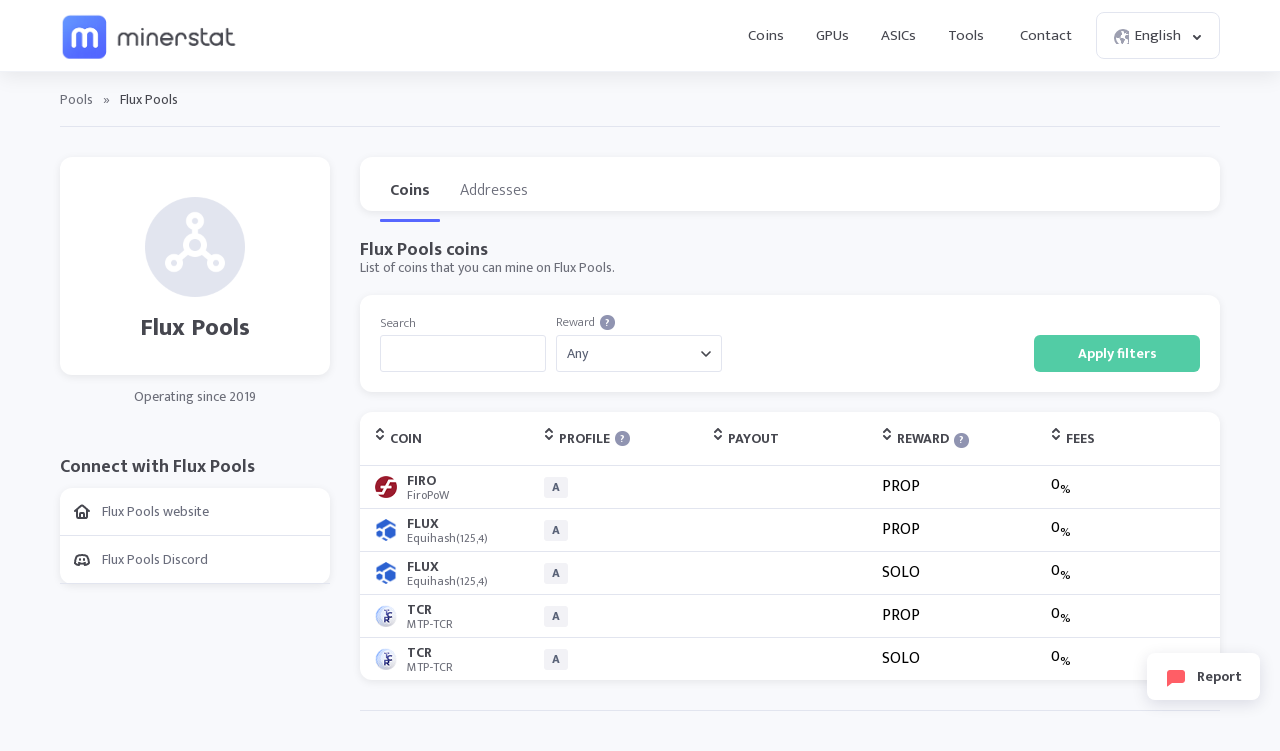

--- FILE ---
content_type: text/html; charset=UTF-8
request_url: https://minerstat.com/pools/flux-pools
body_size: 7826
content:
<!doctype html>
						<html lang="en">
						<head>
						<title>Flux Pools pool ⛏️ | minerstat</title>
						<meta name="description" content="Mining on pool">
						<meta name="keywords" content="mining, difficulty, pools, mining software, mining hardware">
						<meta charset="UTF-8">
						<link rel="shortcut icon" type="image/x-icon" href="https://minerstat.com/images/favicon/favicon.ico">
						<link rel="canonical" href="https://minerstat.com/pools/flux-pools">
						<link rel="dns-prefetch" href="https://static-ssl.minerstat.farm">
						<link rel="dns-prefetch" href="https://www.google-analytics.com">
						<link rel="dns-prefetch" href="https://stats.g.doubleclick.net">
						<link rel="dns-prefetch" href="https://api.minerstat.com">
						<link rel="preconnect" href="https://static-ssl.minerstat.farm">
						<link rel="preconnect" href="https://www.google-analytics.com">
						<link rel="preconnect" href="https://stats.g.doubleclick.net">
						<link rel="preconnect" href="https://api.minerstat.com">
						<meta name="format-detection" content="telephone=no">
						<meta name="coinzilla" content="de24ef3fc766aa07f0c91d2b23cfc855" />
						<meta property="og:type" content="website" />
						<meta property="og:site_name" content="minerstat">
						<meta property="og:title" content="Flux Pools pool ⛏️ | minerstat" />
						<meta property="og:description" content="Mining on pool" />
						<meta property="og:url" content="https://minerstat.com/pools/flux-pools" />
						<meta property="og:image" content="https://minerstat.com/images/social/og-pools.png" />
						<meta name="twitter:card" content="summary_large_image" />
						<meta name="twitter:title" content="Flux Pools pool ⛏️ | minerstat" />
						<meta name="twitter:description" content="Mining on pool" />
						<meta name="twitter:image" content="https://minerstat.com/images/social/tw-pools.png" />
						<meta name="twitter:site" content="@minerstatcom" />
						
						<meta name="viewport" content="width=device-width, initial-scale=1">
						<link rel="apple-touch-icon" sizes="57x57" href="https://minerstat.com/images/favicon/apple-icon-57x57.png">
						<link rel="apple-touch-icon" sizes="60x60" href="https://minerstat.com/images/favicon/apple-icon-60x60.png">
						<link rel="apple-touch-icon" sizes="72x72" href="https://minerstat.com/images/favicon/apple-icon-72x72.png">
						<link rel="apple-touch-icon" sizes="76x76" href="https://minerstat.com/images/favicon/apple-icon-76x76.png">
						<link rel="apple-touch-icon" sizes="114x114" href="https://minerstat.com/images/favicon/apple-icon-114x114.png">
						<link rel="apple-touch-icon" sizes="120x120" href="https://minerstat.com/images/favicon/apple-icon-120x120.png">
						<link rel="apple-touch-icon" sizes="144x144" href="https://minerstat.com/images/favicon/apple-icon-144x144.png">
						<link rel="apple-touch-icon" sizes="152x152" href="https://minerstat.com/images/favicon/apple-icon-152x152.png">
						<link rel="apple-touch-icon" sizes="180x180" href="https://minerstat.com/images/favicon/apple-icon-180x180.png">
						<link rel="icon" type="image/png" sizes="192x192" href="https://minerstat.com/images/favicon/android-icon-192x192.png">
						<link rel="icon" type="image/png" sizes="32x32" href="https://minerstat.com/images/favicon/favicon-32x32.png">
						<link rel="icon" type="image/png" sizes="96x96" href="https://minerstat.com/images/favicon/favicon-96x96.png">
						<link rel="icon" type="image/png" sizes="16x16" href="https://minerstat.com/images/favicon/favicon-16x16.png">
						<link rel="manifest" href="https://minerstat.com/images/favicon/manifest.json">
						<meta name="msapplication-TileColor" content="#546AFF">
						<meta name="msapplication-TileImage" content="https://minerstat.com/images/favicon/ms-icon-144x144.png">
						<meta name="theme-color" content="#ffffff">
						<meta name="google-site-verification" content="ATELIdY184vjk5fGZ2C4x00oZWcBsh757qq9m46h-pI" />
						<meta name="slack-app-id" content="A64Q28ACV"><link rel="preconnect" href="https://fonts.gstatic.com" crossorigin><link rel="preload" as="style" href="https://fonts.googleapis.com/css2?family=Mukta+Mahee:wght@300;400;700;800&subset=latin-ext&display=swap"><link rel="stylesheet" media="print" onload="this.onload=null;this.removeAttribute('media');" href="https://fonts.googleapis.com/css2?family=Mukta+Mahee:wght@300;400;700;800&subset=latin-ext&display=swap"><noscript><link rel="stylesheet" href="https://fonts.googleapis.com/css2?family=Mukta+Mahee:wght@300;400;700;800&subset=latin-ext&display=swap"></noscript><link rel="alternate" href="https://minerstat.com/pool/flux-pools?lang=cs" hreflang="cs" /><link rel="alternate" href="https://minerstat.com/pool/flux-pools?lang=de" hreflang="de" /><link rel="alternate" href="https://minerstat.com/pool/flux-pools?lang=es" hreflang="es" /><link rel="alternate" href="https://minerstat.com/pool/flux-pools?lang=fr" hreflang="fr" /><link rel="alternate" href="https://minerstat.com/pool/flux-pools?lang=hr" hreflang="hr" /><link rel="alternate" href="https://minerstat.com/pool/flux-pools?lang=hu" hreflang="hu" /><link rel="alternate" href="https://minerstat.com/pool/flux-pools?lang=it" hreflang="it" /><link rel="alternate" href="https://minerstat.com/pool/flux-pools?lang=ja" hreflang="ja" /><link rel="alternate" href="https://minerstat.com/pool/flux-pools?lang=ko" hreflang="ko" /><link rel="alternate" href="https://minerstat.com/pool/flux-pools?lang=pl" hreflang="pl" /><link rel="alternate" href="https://minerstat.com/pool/flux-pools?lang=pt" hreflang="pt" /><link rel="alternate" href="https://minerstat.com/pool/flux-pools?lang=ro" hreflang="ro" /><link rel="alternate" href="https://minerstat.com/pool/flux-pools?lang=ru" hreflang="ru" /><link rel="alternate" href="https://minerstat.com/pool/flux-pools?lang=sl" hreflang="sl" /><link rel="alternate" href="https://minerstat.com/pool/flux-pools?lang=tr" hreflang="tr" /><link rel="alternate" href="https://minerstat.com/pool/flux-pools?lang=zh" hreflang="zh" /><link rel="alternate" href="https://minerstat.com/pool/flux-pools" hreflang="en" /><script type="application/ld+json">{
    "@context": "http://schema.org",
    "@type": "BreadcrumbList",
    "itemListElement": [
        {
            "@type": "listItem",
            "position": 1,
            "item": {
                "name": "Pools",
                "@id": "https://minerstat.com/pools"
            }
        }
    ]
}</script><link href="/css/style_pool.css?v=12052023-v1" rel="stylesheet" type="text/css"><!-- Google tag (gtag.js) --><script async src="https://www.googletagmanager.com/gtag/js?id=G-WL6Q310TDY"></script><script>  window.dataLayer = window.dataLayer || [];  function gtag(){dataLayer.push(arguments);}  gtag('js', new Date());  gtag('config', 'G-WL6Q310TDY');</script><script async src="https://cdn.adx.ws/scripts/loader.js"></script><link href="/css/style_v3.css?v=1769019003_1751" rel="stylesheet" type="text/css"></head><body><header class="header-v2"><div class="frame">
				<a href="/" class="logo" title="minerstat">minerstat</a>
				<div id="hamburger"></div>
				<div class="mobile-menu-overlay"></div>
				<nav id="menu">
					<a href="/coins" title="Coins" class="nav-link">Coins</a>
					<a href="/hardware/gpus" title="GPUs" class="nav-link">GPUs</a>
					<a href="/hardware/asics" title="ASICs" class="nav-link">ASICs</a>
					<div class="dropdown_button" id="tools_dropdown">
						<span id="navTools" title="Tools" class="nav-link">
							Tools
							<span style="margin-left: 4px;">
								<svg class="w-4 h-4" fill="none" stroke="currentColor" viewBox="0 0 24 24">
									<path stroke-linecap="round" stroke-linejoin="round" stroke-width="2" d="M19 9l-7 7-7-7"></path>
								</svg>
							</span>
						</span>
						<div id="tools_menu">
							<div class="arrow"></div>
							<a href="/mining-calculator" title="Mining calculator" class="element">
								<div class="tool-icon"><svg fill="none" viewBox="0 0 24 24"><path stroke-linecap="round" stroke-linejoin="round" stroke-width="2" d="M9 7h6m0 10v-3m-3 3h.01M9 17h.01M9 14h.01M12 14h.01M15 11h.01M12 11h.01M9 11h.01M7 21h10a2 2 0 002-2V5a2 2 0 00-2-2H7a2 2 0 00-2 2v14a2 2 0 002 2z"/></svg></div>
								<div class="text">
									<b>Mining calculator</b>
									<p>Find the most profitable coins to mine</p>
								</div>
							</a>
							<a href="/mining-roi-calculator" title="ROI calculator" class="element">
								<div class="tool-icon"><svg fill="none" viewBox="0 0 24 24"><path stroke-linecap="round" stroke-linejoin="round" stroke-width="2" d="M12 6a4 4 0 110 8 4 4 0 010-8zm0-4v2m0 16v2m-6-6H4m16 0h-2m-1.172-7.172l1.414-1.414M7.758 16.242l-1.414 1.414M16.242 16.242l1.414 1.414M7.758 7.758L6.344 6.344"/></svg></div>
								<div class="text">
									<b>ROI calculator</b>
									<p>Calculate return on investment</p>
								</div>
							</a>
							<a href="/hashrate-converter" title="Hashrate converter" class="element">
								<div class="tool-icon"><svg fill="none" viewBox="0 0 24 24"><path stroke-linecap="round" stroke-linejoin="round" stroke-width="2" d="M4 7h9m0 0l-3-3m3 3l-3 3m10 7h-9m0 0l3 3m-3-3l3-3"/></svg></div>
								<div class="text">
									<b>Hashrate converter</b>
									<p>Convert hashrate units</p>
								</div>
							</a>
							<a href="/wallet-address-validator" title="Wallet address validator" class="element">
								<div class="tool-icon"><svg fill="none" viewBox="0 0 24 24"><path stroke-linecap="round" stroke-linejoin="round" stroke-width="2" d="M12 3l7 4v5.5a7 7 0 11-14 0V7l7-4zm0 4v4m0 0l-2 2m2-2l2 2"/></svg></div>
								<div class="text">
									<b>Wallet address validator</b>
									<p>Validate wallet addresses</p>
								</div>
							</a>
							<a href="/pool-status-checker" title="Pool status checker" class="element">
								<div class="tool-icon"><svg fill="none" viewBox="0 0 24 24"><path stroke-linecap="round" stroke-linejoin="round" stroke-width="2" d="M10 3h4a2 2 0 012 2v14a2 2 0 01-2 2h-4a2 2 0 01-2-2V5a2 2 0 012-2zm0 5h4m-4 4h4m-2 4h0"/></svg></div>
								<div class="text">
									<b>Pool status checker</b>
									<p>Check pool status</p>
								</div>
							</a>
							<a href="/dag-size-calculator" title="DAG size calculator" class="element">
								<div class="tool-icon"><svg fill="none" viewBox="0 0 24 24"><path stroke-linecap="round" stroke-linejoin="round" stroke-width="2" d="M7 3h6l4 4v12a2 2 0 01-2 2H7a2 2 0 01-2-2V5a2 2 0 012-2zm0 0v4h6"/></svg></div>
								<div class="text">
									<b>DAG size calculator</b>
									<p>Calculate DAG size</p>
								</div>
							</a>
							<a href="/bios" title="BIOS collection" class="element">
								<div class="tool-icon"><svg fill="none" viewBox="0 0 24 24"><path stroke-linecap="round" stroke-linejoin="round" stroke-width="2" d="M13 2L3 14h7v8l9-12h-7z"/></svg></div>
								<div class="text">
									<b>BIOS collection</b>
									<p>Mining BIOS collection</p>
								</div>
							</a>
						</div>
					</div>
					<a href="/contact" title="Contact" class="nav-link">Contact</a>
					<div class="dropdown_button" id="lang_dropdown">
						<span class="nav-link">
							<div class="icon world"></div>
							English
							<div class="icon arrow"></div>
						</span>
						<div id="lang_menu">
							<div class="arrow"></div>
							<div class="lang-grid">
								<a href="/pools/flux-pools?lang=de" class="element">
					<div class="text">
						<b>DE</b>
						<p>Deutsch</p>
					</div>
				</a><a href="/pools/flux-pools" class="element selected">
					<div class="text">
						<b>EN</b>
						<p>English</p>
					</div>
				</a><a href="/pools/flux-pools?lang=es" class="element">
					<div class="text">
						<b>ES</b>
						<p>Español</p>
					</div>
				</a><a href="/pools/flux-pools?lang=fr" class="element">
					<div class="text">
						<b>FR</b>
						<p>Francais</p>
					</div>
				</a><a href="/pools/flux-pools?lang=hr" class="element">
					<div class="text">
						<b>HR</b>
						<p>Hrvatski</p>
					</div>
				</a><a href="/pools/flux-pools?lang=it" class="element">
					<div class="text">
						<b>IT</b>
						<p>Italiano</p>
					</div>
				</a><a href="/pools/flux-pools?lang=hu" class="element">
					<div class="text">
						<b>HU</b>
						<p>Magyar</p>
					</div>
				</a><a href="/pools/flux-pools?lang=pl" class="element">
					<div class="text">
						<b>PL</b>
						<p>Polski</p>
					</div>
				</a><a href="/pools/flux-pools?lang=pt" class="element">
					<div class="text">
						<b>PT</b>
						<p>Português</p>
					</div>
				</a><a href="/pools/flux-pools?lang=ro" class="element">
					<div class="text">
						<b>RO</b>
						<p>Română</p>
					</div>
				</a><a href="/pools/flux-pools?lang=sl" class="element">
					<div class="text">
						<b>SL</b>
						<p>Slovenščina</p>
					</div>
				</a><a href="/pools/flux-pools?lang=tr" class="element">
					<div class="text">
						<b>TR</b>
						<p>Türkçe</p>
					</div>
				</a><a href="/pools/flux-pools?lang=cs" class="element">
					<div class="text">
						<b>CS</b>
						<p>Čeština</p>
					</div>
				</a><a href="/pools/flux-pools?lang=ru" class="element">
					<div class="text">
						<b>RU</b>
						<p>Русский</p>
					</div>
				</a><a href="/pools/flux-pools?lang=ja" class="element">
					<div class="text">
						<b>JA</b>
						<p>日本語</p>
					</div>
				</a><a href="/pools/flux-pools?lang=zh" class="element">
					<div class="text">
						<b>ZH</b>
						<p>简体中文</p>
					</div>
				</a><a href="/pools/flux-pools?lang=ko" class="element">
					<div class="text">
						<b>KO</b>
						<p>한국어</p>
					</div>
				</a>
							</div>
						</div>
					</div>
				</nav>
			</div></header>
	<div class="page pools"><div class="frame">
		<div class="breadcrumbs">
			<a href="/pools" title="Pools">Pools</a> <span>»</span> <span class="page_name">Flux Pools</span>
		</div>
		<div class="container">
			<div class="col_1_5">
				<div class="box">
					<div class="pool mb20">
						<img class="lazyload pool_logo" load="lazy" width="100" height="100" onError="this.onerror=null;this.src='https://static-ssl.minerstat.farm/pools/no.png';" alt="Flux Pools" src="https://static-ssl.minerstat.farm/pools/flux-pools.png"/>
						<h1>Flux Pools</h1>
																							</div>
									</div>
								<small class="operating">Operating since 2019</small>
								
						
				
								<h2>Connect with Flux Pools</h2>
				<div class="box links">
									<a href="https://fluxpools.net?ref=minerstat" target="_blank" rel="nofollow noopener" title="Flux Pools website" class="row"><div class="icon_coins website"></div><b class="text">Flux Pools website</b></a>
																									<a href="https://discord.gg/e8sFxpp" target="_blank" rel="nofollow noopener" title="Flux Pools Discord" class="row"><div class="icon_coins discord"></div><b class="text">Flux Pools Discord</b></a>
												</div>
								
				
			</div>
			<div class="col_4_5" id="calcArea">

				<div class="pool_menu" style="position:relative;height:54px;width:calc(100% + 40px);">
					<div class="pool_frame" style="position:absolute;left:-0px;right:0;">
						<a title="Flux Pools coins" href="/pools/flux-pools" class="pool_tab selected">Coins</a>
												<a title="Flux Pools addresses" href="/pools/flux-pools/addresses" class="pool_tab">Addresses</a>
												<div class="pool_tab_empty"></div>
					</div>
				</div>
			
				<h2>Flux Pools coins</h2>
				<p>List of coins that you can mine on Flux Pools.</p>

				<div class="filter">
					<div class="element">
						<label for="search" >Search</label>
						<div class="input">
							<input type="text" name="search" id="search"/>
						</div>
					</div>
					<div class="element">
						<label for="reward" >Reward<a href="/help/pools-reward-schemes" title="Learn more" target="_blank" class="bullet_info">?</a></label>
						<div class="select">
							<select name="reward" id="reward">
								<option value="any">Any</option>
																<option value="prop">PROP</option>
																<option value="solo">SOLO</option>
															</select>
						</div>
					</div>
					<div class="element">
						<div class="button green" onclick="applyFilters();">Apply filters</div>
					</div>
				</div>

				<div class="box_table">
					<div class="tr">
						<div id="poolSort" onclick="dataSort('poolAsc',this);" class="th flexPool orderTh"><div class="order_icon" id="sort_pool"></div>Coin</div>
						<div id="profileSort" onclick="dataSort('profileAsc',this);" class="th flexProfile orderTh rmv2"><div class="order_icon" id="sort_profile"></div>Profile<div onclick="navigateHelp('profile',this);" title="Learn more" id="bullet_help" class="bullet_info">?</div></div>
						<div id="payoutSort" onclick="dataSort('payoutAsc',this);" class="th flexPayout orderTh rmv2"><div class="order_icon" id="sort_payout"></div>Payout</div>
						<div id="rewardSort" onclick="dataSort('rewardAsc',this);" class="th flexRewardMethod orderTh rmv2"><div class="order_icon" id="sort_reward"></div>Reward<div onclick="navigateHelp('reward',this);" title="Learn more" id="bullet_help" class="bullet_info">?</div></div>
						<div id="feesSort" onclick="dataSort('feesAsc',this);" class="th flexFees orderTh rmv2"><div class="order_icon" id="sort_fees"></div>Fees</div>
					</div>
					<div id="coinListContent">
					<div class="tr reward_prop profile_anonymous" data-search="FIRO|||FiroPoW">
									<div data-val="firo" class="td flexPool pool_order"><a class="coin" href="/coin/FIRO"><img class="lazyload pool_logo" load="lazy" width="22" height="22" onError="this.onerror=null;this.src='https://static-ssl.minerstat.farm/pools/no.png';" alt="FIRO" src="https://static-ssl.minerstat.farm/32/firo.png"/><b>FIRO<small>FiroPoW</small></b></a></div>
									<div data-responsive="Profile" data-val="A" class="td flexProfile profile_order rmv2"><div class="tag_profile" data-tooltip="Anonymous mining">A</div></div>
									<div data-responsive="Payout" data-val="" class="td flexPayout payout_order rmv2"></div>
									<div data-responsive="Reward" data-val="prop" class="td flexRewardMethod reward_order rmv2">PROP</div>
									<div data-responsive="Fees" data-val="0" class="td flexFees fees_order rmv2">0<sub>%</sub></div>
								</div><div class="tr reward_prop profile_anonymous" data-search="FLUX|||Equihash(125,4)">
									<div data-val="flux" class="td flexPool pool_order"><a class="coin" href="/coin/FLUX"><img class="lazyload pool_logo" load="lazy" width="22" height="22" onError="this.onerror=null;this.src='https://static-ssl.minerstat.farm/pools/no.png';" alt="FLUX" src="https://static-ssl.minerstat.farm/32/flux.png"/><b>FLUX<small>Equihash(125,4)</small></b></a></div>
									<div data-responsive="Profile" data-val="A" class="td flexProfile profile_order rmv2"><div class="tag_profile" data-tooltip="Anonymous mining">A</div></div>
									<div data-responsive="Payout" data-val="" class="td flexPayout payout_order rmv2"></div>
									<div data-responsive="Reward" data-val="prop" class="td flexRewardMethod reward_order rmv2">PROP</div>
									<div data-responsive="Fees" data-val="0" class="td flexFees fees_order rmv2">0<sub>%</sub></div>
								</div><div class="tr reward_solo profile_anonymous" data-search="FLUX|||Equihash(125,4)">
									<div data-val="flux" class="td flexPool pool_order"><a class="coin" href="/coin/FLUX"><img class="lazyload pool_logo" load="lazy" width="22" height="22" onError="this.onerror=null;this.src='https://static-ssl.minerstat.farm/pools/no.png';" alt="FLUX" src="https://static-ssl.minerstat.farm/32/flux.png"/><b>FLUX<small>Equihash(125,4)</small></b></a></div>
									<div data-responsive="Profile" data-val="A" class="td flexProfile profile_order rmv2"><div class="tag_profile" data-tooltip="Anonymous mining">A</div></div>
									<div data-responsive="Payout" data-val="" class="td flexPayout payout_order rmv2"></div>
									<div data-responsive="Reward" data-val="solo" class="td flexRewardMethod reward_order rmv2">SOLO</div>
									<div data-responsive="Fees" data-val="0" class="td flexFees fees_order rmv2">0<sub>%</sub></div>
								</div><div class="tr reward_prop profile_anonymous" data-search="TCR|||MTP-TCR">
									<div data-val="tcr" class="td flexPool pool_order"><a class="coin" href="/coin/TCR"><img class="lazyload pool_logo" load="lazy" width="22" height="22" onError="this.onerror=null;this.src='https://static-ssl.minerstat.farm/pools/no.png';" alt="TCR" src="https://static-ssl.minerstat.farm/32/tcr.png"/><b>TCR<small>MTP-TCR</small></b></a></div>
									<div data-responsive="Profile" data-val="A" class="td flexProfile profile_order rmv2"><div class="tag_profile" data-tooltip="Anonymous mining">A</div></div>
									<div data-responsive="Payout" data-val="" class="td flexPayout payout_order rmv2"></div>
									<div data-responsive="Reward" data-val="prop" class="td flexRewardMethod reward_order rmv2">PROP</div>
									<div data-responsive="Fees" data-val="0" class="td flexFees fees_order rmv2">0<sub>%</sub></div>
								</div><div class="tr reward_solo profile_anonymous" data-search="TCR|||MTP-TCR">
									<div data-val="tcr" class="td flexPool pool_order"><a class="coin" href="/coin/TCR"><img class="lazyload pool_logo" load="lazy" width="22" height="22" onError="this.onerror=null;this.src='https://static-ssl.minerstat.farm/pools/no.png';" alt="TCR" src="https://static-ssl.minerstat.farm/32/tcr.png"/><b>TCR<small>MTP-TCR</small></b></a></div>
									<div data-responsive="Profile" data-val="A" class="td flexProfile profile_order rmv2"><div class="tag_profile" data-tooltip="Anonymous mining">A</div></div>
									<div data-responsive="Payout" data-val="" class="td flexPayout payout_order rmv2"></div>
									<div data-responsive="Reward" data-val="solo" class="td flexRewardMethod reward_order rmv2">SOLO</div>
									<div data-responsive="Fees" data-val="0" class="td flexFees fees_order rmv2">0<sub>%</sub></div>
								</div>				</div>			
				</div>	
				<small class="disclaimer">Let us know, if any of the pools isn't supported anymore. <a rel="noreferrer" href="https://minerstat.com/contact#pool" target="_blank">Contact</a>.</small>			

				<div id="adcode" style="margin:0 auto 30px auto;text-align:center;min-height:90px;display:flex;justify-content:center;">
						<div class="sevioads" data-zone="2d3daebe-9f8d-4c3f-b4e7-fb640a206779" style="width: 728px; height: 90px;"></div>
			<script>
				window.sevioads = window.sevioads || [];
				var sevioads_preferences = [];
				sevioads_preferences[0] = {};
				sevioads_preferences[0].zone = "2d3daebe-9f8d-4c3f-b4e7-fb640a206779";
				sevioads_preferences[0].adType = "banner";
				sevioads_preferences[0].inventoryId = "997339a6-1786-421b-8d1f-ab89a2ed69a2";
				sevioads_preferences[0].accountId = "4c735420-d2ac-44bf-aa7e-ccef67e6d3fd";
				sevioads.push(sevioads_preferences);
			</script>
				</div>
				
			</div>
			
		</div>
	</div>
	</div>
	<div class="report_button"><div class="icon_report"></div>Report</div>
<div class="report_popup">
	<div class="close_report"></div>
	<div class="title">Report data</div>
	<p>Does any data on this page looks incorrect and you would like for us to check it? Explain the issue with as much information as possible.</p>	
	<label>Your message</label>
	<textarea id="reportText"></textarea>
	<div class="button red" onclick="sendReport();">Send report</div>
	<div class="message red red1">There was an error. Try again later.</div>
	<div class="message red red2">Please explain what's wrong.</div>
	<div class="message green">Thank you, message was successfully sent.</div>
</div>	
<script>
	var dataSortType 		= "";
</script>

<footer>
							<div class="frame">

								<div class="col">
									<div class="foo_title">Mining</div>
									<a class="link" href="/coins" title="Coins">Coins</a>
									<a class="link" href="/algorithms" title="Algorithms">Algorithms</a>
									<a class="link" href="/miners" title="Mining clients">Miner clients</a>
									<a class="link" href="/pools" title="Mining pools">Mining pools</a>
									
								</div>

								<div class="col">
									<div class="foo_title">Tools</div>
									<a class="link" href="/mining-calculator" title="Mining calculator">Mining calculator</a>
									<a class="link" href="/mining-roi-calculator" title="ROI calculator">ROI calculator</a>
									<a class="link" href="/hashrate-converter" title="Hashrate converter">Hashrate converter</a>
									<a class="link" href="/wallet-address-validator" title="Wallet address validator">Wallet address validator</a>
									<a class="link" href="/pool-status-checker" title="Pool status checker">Pool status checker</a>
									<a class="link" href="/dag-size-calculator" title="DAG size calculator">DAG size calculator</a>
									<a class="link" href="/bios" title="BIOS collection">BIOS collection</a>
									
								</div>

								<div class="col">
									<div class="foo_title">Hardware</div>
									<a class="link" href="/hardware/asics" title="ASIC miners">ASIC miners</a>
									<a class="link" href="/hardware/gpus" title="GPU cards">GPU cards</a>
									<a class="link" href="/compare" title="Mining hardware comparison">Hardware comparison</a>
									
	
									<div class="foo_title">Developers</div>
									<a class="link" href="/widgets" title="Widgets">Widgets</a>
									
									<a class="link" rel="noreferrer" href="https://api.minerstat.com/" title="Minerstat API" target="_blank">API</a>
								</div>

								<div class="col col-brand">
									<div class="foo_title">Minerstat</div>
										<div class="links_group">
											<a class="link" href="/contact" title="Contact">Contact</a>
											<a class="link" rel="noreferrer" href="https://medium.com/@minerstat" title="Blog" target="_blank">Blog</a>

											<a class="link" href="/partners" title="Partners">Partners</a>
											<a class="link" href="/branding" title="Resources">Brand</a>

											<a class="link" href="/terms" title="Terms">Terms</a>
											<a class="link" href="/privacy" title="Privacy">Privacy</a>
										</div>
									</div>
								</div>
							<div class="footer_info">
								<div class="frame">
									<div class="info">
										<div class="logo">minerstat</div>
										<div class="text">
											© 2017-2026 Minerstat. All Rights Reserved.	
										</div>
									</div>
									<div class="socials">
										<a rel="noreferrer" target="_blank" href="https://x.com/minerstatcom" title="minerstat on X" class="icon x">X</a>
										<a rel="noreferrer" target="_blank" href="https://www.facebook.com/minerstat" title="minerstat on Facebook" class="icon facebook">Facebook</a>
										<a rel="noreferrer" target="_blank" href="https://t.me/minerstat" title="minerstat on Telegram" class="icon telegram">Telegram</a>
										<a rel="noreferrer" target="_blank" href="https://www.youtube.com/minerstat" title="minerstat on YouTube" class="icon youtube">YouTube</a>
										<a rel="noreferrer" target="_blank" href="https://minerstat.com/discord" title="minerstat on Discord" class="icon discord">Discord</a>
									</div>
								</div><div class="cookie_message_height"></div>
								<div class="cookie_message"><div class="frame">
									<div class="cookie_icon"></div>
									<div class="cookie_text">
										Minerstat uses cookies to improve your experience of our site. <a href="/privacy#cookies" title="Privacy Policy - Cookies">Learn more about cookies</a>.
									</div>
									<a class="button orange" onclick="closeCookie();">Close</a>
								</div></div></div>
						</footer><script>
						[
							"/js/jquery.js?v=5", "/js/templates/global.js?v=265" ,"/js/lazysizes.min.js","/js/perfect-scrollbar.js","/js/templates/pool.js?v=12052023"
						].forEach(function(src) {
						  var script = document.createElement("script");
						  script.src = src;
						  script.async = false;
						  document.head.appendChild(script);
						});
						</script>

						<style>
							.popup_background_join{display:none;position:fixed;background:rgba(0,0,0,0.1);top:0;left:0;right:0;bottom:0;z-index:9998;}
							.popup_join{display:none;position:fixed;width:400px;background:#fff;z-index:9999;left:50%;top:50%;transform:translate(-50%, -50%);padding:40px 40px 10px 40px;text-align:center;border-radius:10px;box-shadow:0px 30px 80px rgba(0,0,0,0.3);margin:0;}
							.popup_join h2{color:#282931;font-weight:800;font-size:26px;}
							.popup_join p{color:#666;margin:0 0 20px 0;font-size:15px;}
							.popup_join ul{text-align:left;;margin:0;padding:0;list-style:none;}
							.popup_join ul li{padding:0;color:#666;margin:0 0 10px 0;display:flex;justify-content:flex-start;}
							.popup_join ul li .emoji{flex:none;margin:0 10px 0 0;}
							.popup_join ul li .li_label{text-align:left;font-size:15px;}
							.popup_join .button_main{background:linear-gradient(to bottom,#52cca5 0%,#52cca5 100%);margin:0 auto 10px auto;font-weight:700;padding:12px 16px;font-size:15px;color:#fff;border:0;line-height:1;display:table;border-radius:3px;}
							.popup_join .button_sub{background:#fff;border:0;margin:0 auto 0 auto;font-weight:700;padding:10px 14px;font-size:15px;color:#46474f;line-height:1;display:table;border-radius:3px;}

							@media (max-width: 500px) {
								.popup_join{width:calc(100% - 60px);}
							}

							@media (max-height: 700px) {
								.popup_join{top:20px;transform:translate(-50%,0);position:absolute;}
							}
						</style><script>
// ============================================
// MOBILE MENU HANDLING - Clean Implementation
// ============================================
// Wait for jQuery to be available
(function() {
	function initMobileMenu() {
		if (typeof jQuery === "undefined" || typeof $ === "undefined") {
			setTimeout(initMobileMenu, 50);
			return;
		}
		
		// Wait a bit more to ensure global.js has loaded and executed
		setTimeout(function() {
			$(document).ready(function() {
				var $hamburger = $("#hamburger");
				var $menu = $("#menu");
				var $overlay = $(".mobile-menu-overlay");
				var $body = $('body');
				
				// Check if we're on mobile
				function isMobile() {
					return window.innerWidth <= 768;
				}
				
				// Function to open mobile menu
				function openMobileMenu() {
					if (!isMobile()) return;
					$menu.addClass('display');
					$overlay.addClass('display');
					$body.css('overflow', 'hidden');
				}
				
				// Function to close mobile menu
				function closeMobileMenu() {
					$menu.removeClass('display');
					$overlay.removeClass('display');
					$body.css('overflow', '');
					// Close all dropdowns and submenus
					$('.header-v2 nav .dropdown_button').removeClass('active');
					$('.header-v2 nav .dropdown_button #tools_menu, .header-v2 nav .dropdown_button #lang_menu').removeClass('display');
				}
				
				// Hamburger click handler
				// Remove any existing handlers first (from global.js or elsewhere)
				// Do this after a short delay to ensure global.js handlers are registered first
				setTimeout(function() {
					$hamburger.off('click');
					$hamburger.on('click', function(e) {
						e.preventDefault();
						e.stopPropagation();
						
						if ($menu.hasClass('display')) {
							closeMobileMenu();
						} else {
							openMobileMenu();
						}
					});
				}, 100);
				
				// Close menu when clicking overlay
				$overlay.on('click', function(e) {
					e.preventDefault();
					closeMobileMenu();
				});
				
				// Close menu when clicking outside (on document body, but not on menu or hamburger)
				$(document).on('click', function(e) {
					if (!isMobile()) return;
					
					var $target = $(e.target);
					// Don't close if clicking on menu, hamburger, or overlay
					if ($target.closest('.header-v2 nav').length || 
						$target.closest('#hamburger').length || 
						$target.closest('.mobile-menu-overlay').length) {
						return;
					}
					
					// Close menu if it's open
					if ($menu.hasClass('display')) {
						closeMobileMenu();
					}
				});
				
				// Handle dropdown buttons in mobile menu - accordion toggle (improved)
				// Only handle clicks on the dropdown button's nav-link, not on submenu items
				$(document).on('click', '.header-v2 nav .dropdown_button .nav-link', function(e) {
					if (!isMobile()) return;
					
					// Don't handle clicks on submenu items or links inside submenus
					if ($(e.target).closest('#tools_menu, #lang_menu').length || 
						$(e.target).closest('.element').length) {
						return;
					}
					
					// Prevent default navigation and stop propagation
					e.preventDefault();
					e.stopPropagation();
					
					var $dropdown = $(this).closest('.dropdown_button');
					var $submenu = $dropdown.find('#tools_menu, #lang_menu');
					
					if ($submenu.length === 0) return;
					
					// Toggle current submenu (accordion behavior)
					if ($submenu.hasClass('display')) {
						// Close this submenu
						$submenu.removeClass('display');
						$dropdown.removeClass('active');
					} else {
						// Close other dropdowns first (accordion behavior - only one open at a time)
						$('.header-v2 nav .dropdown_button').not($dropdown).removeClass('active');
						$('.header-v2 nav .dropdown_button').not($dropdown).find('#tools_menu, #lang_menu').removeClass('display');
						
						// Open this submenu
						$submenu.addClass('display');
						$dropdown.addClass('active');
					}
				});
				
				// Also handle clicks directly on dropdown_button container (for language selector)
				$(document).on('click', '.header-v2 nav .dropdown_button', function(e) {
					if (!isMobile()) return;
					
					// If clicking on nav-link, let the nav-link handler deal with it
					if ($(e.target).closest('.nav-link').length) {
						return;
					}
					
					// Don't handle clicks on submenu items
					if ($(e.target).closest('#tools_menu, #lang_menu').length || 
						$(e.target).closest('.element').length) {
						return;
					}
					
					e.preventDefault();
					e.stopPropagation();
					
					var $dropdown = $(this);
					var $submenu = $dropdown.find('#tools_menu, #lang_menu');
					
					if ($submenu.length === 0) return;
					
					// Toggle current submenu
					if ($submenu.hasClass('display')) {
						$submenu.removeClass('display');
						$dropdown.removeClass('active');
					} else {
						$('.header-v2 nav .dropdown_button').not($dropdown).removeClass('active');
						$('.header-v2 nav .dropdown_button').not($dropdown).find('#tools_menu, #lang_menu').removeClass('display');
						$submenu.addClass('display');
						$dropdown.addClass('active');
					}
				});
				
				// Close menu on window resize if switching to desktop
				$(window).on('resize', function() {
					if (!isMobile()) {
						closeMobileMenu();
					}
				});
				
				// Close menu when clicking on regular nav links (not dropdowns)
				// Exclude dropdown buttons and their nav-links
				$(document).on('click', '.header-v2 nav .nav-link', function(e) {
					if (!isMobile()) return;
					
					// Don't close if clicking on a dropdown button's nav-link
					if ($(this).closest('.dropdown_button').length) {
						return;
					}
					
					// Small delay to allow navigation
					setTimeout(function() {
						closeMobileMenu();
					}, 100);
				});
				
				// Handle dropdown buttons in mobile menu - accordion toggle (improved)
				// Only handle clicks on the dropdown button's nav-link, not on submenu items
				$(document).on('click', '.header-v2 nav .dropdown_button .nav-link', function(e) {
					if (!isMobile()) return;
					
					// Don't handle clicks on submenu items or links inside submenus
					if ($(e.target).closest('#tools_menu, #lang_menu').length || 
						$(e.target).closest('.element').length) {
						return;
					}
					
					// Prevent default navigation and stop propagation
					e.preventDefault();
					e.stopPropagation();
					
					var $dropdown = $(this).closest('.dropdown_button');
					var $submenu = $dropdown.find('#tools_menu, #lang_menu');
					
					if ($submenu.length === 0) return;
					
					// Toggle current submenu (accordion behavior)
					if ($submenu.hasClass('display')) {
						// Close this submenu
						$submenu.removeClass('display');
						$dropdown.removeClass('active');
					} else {
						// Close other dropdowns first (accordion behavior - only one open at a time)
						$('.header-v2 nav .dropdown_button').not($dropdown).removeClass('active');
						$('.header-v2 nav .dropdown_button').not($dropdown).find('#tools_menu, #lang_menu').removeClass('display');
						
						// Open this submenu
						$submenu.addClass('display');
						$dropdown.addClass('active');
					}
				});
				
				// Also handle clicks directly on dropdown_button container (for language selector)
				$(document).on('click', '.header-v2 nav .dropdown_button', function(e) {
					if (!isMobile()) return;
					
					// If clicking on nav-link, let the nav-link handler deal with it
					if ($(e.target).closest('.nav-link').length) {
						return;
					}
					
					// Don't handle clicks on submenu items
					if ($(e.target).closest('#tools_menu, #lang_menu').length || 
						$(e.target).closest('.element').length) {
						return;
					}
					
					e.preventDefault();
					e.stopPropagation();
					
					var $dropdown = $(this);
					var $submenu = $dropdown.find('#tools_menu, #lang_menu');
					
					if ($submenu.length === 0) return;
					
					// Toggle current submenu
					if ($submenu.hasClass('display')) {
						$submenu.removeClass('display');
						$dropdown.removeClass('active');
					} else {
						$('.header-v2 nav .dropdown_button').not($dropdown).removeClass('active');
						$('.header-v2 nav .dropdown_button').not($dropdown).find('#tools_menu, #lang_menu').removeClass('display');
						$submenu.addClass('display');
						$dropdown.addClass('active');
					}
				});
				
				// Close menu on window resize if switching to desktop
				$(window).on('resize', function() {
					if (!isMobile()) {
						closeMobileMenu();
					}
				});
				
				// Close menu when clicking on regular nav links (not dropdowns)
				// Exclude dropdown buttons and their nav-links
				$(document).on('click', '.header-v2 nav .nav-link', function(e) {
					if (!isMobile()) return;
					
					// Don't close if clicking on a dropdown button's nav-link
					if ($(this).closest('.dropdown_button').length) {
						return;
					}
					
					// Small delay to allow navigation
					setTimeout(function() {
						closeMobileMenu();
					}, 100);
				});
			});
		}, 200);
	}
	initMobileMenu();
})();
</script><script defer src="https://static.cloudflareinsights.com/beacon.min.js/vcd15cbe7772f49c399c6a5babf22c1241717689176015" integrity="sha512-ZpsOmlRQV6y907TI0dKBHq9Md29nnaEIPlkf84rnaERnq6zvWvPUqr2ft8M1aS28oN72PdrCzSjY4U6VaAw1EQ==" data-cf-beacon='{"version":"2024.11.0","token":"c7bfc29d59c04cc08ebe8270bbbaea37","r":1,"server_timing":{"name":{"cfCacheStatus":true,"cfEdge":true,"cfExtPri":true,"cfL4":true,"cfOrigin":true,"cfSpeedBrain":true},"location_startswith":null}}' crossorigin="anonymous"></script>
</body></html>


--- FILE ---
content_type: text/css
request_url: https://minerstat.com/css/style_pool.css?v=12052023-v1
body_size: 4483
content:
/* POOL */

.content{padding:100px 0;}

.page{padding:50px 0;text-align:left;}
.page h1{color:#46474f;font-weight:200;font-size:34px;margin:0 auto 50px 0;text-align:left;}
.page h2{color:#46474f;font-weight:700;font-size:20px;margin:30px auto 10px 0;text-align:left;line-height:1.15;}
.page h3{color:#46474f;font-weight:700;font-size:14px;text-transform:uppercase;margin:20px auto 10px 0;text-align:left;}
.page p{font-size:16px;color:#41424c;font-weight:300;margin:0 0 20px 0;line-height:1.3;text-align:left;}
.page p b{font-weight:700;}
.page ul{font-size:16px;color:#41424c;font-weight:300;line-height:1.3;margin:0 0 20px 40px;}
.page ul li{padding-bottom:10px;}
.page ul li:last-child{padding-bottom:0;}
.page ol{font-size:16px;color:#41424c;font-weight:300;line-height:1.3;margin:0 0 20px 40px;}
.page ol li{padding-bottom:10px;}
.page ol li:last-child{padding-bottom:0;}
.page img{max-width:100%;height:auto;}
.page small.disclaimer{display:block;font-size:14px;color:#6C6E79;margin:10px 0 30px 0;padding:20px 0 0 0;text-align:center;border-top:1px solid #e2e5ef;text-align:left;}
.page small.disclaimer a:link, .page small.disclaimer a:visited, .page small.disclaimer a:active{opacity:1;color:#6C6E79;text-decoration:underline;}
.page small.disclaimer a:hover, .page small.disclaimer a:visited:hover{opacity:0.6;}

a.button_learn:link,a.button_learn:visited, a.button_learn:active{text-decoration:none;display:flex;justify-content:flex-start;align-items:center;padding:10px 15px;margin:0 0 30px 0;color:#fff;}
.button_learn .icon{width:30px;height:30px;margin:0 15px 0 0;flex:none;background:url("/images/sprite_buttons.svg") no-repeat;background-size:300px 30px;flex:none;}
.button_learn .icon.learn{background-position:0 0;}
.button_learn .icon.web{background-position:-30px 0;}
.button_learn .icon.btct{background-position:-60px 0;}

.bullet_info, a.bullet_info:link,a.bullet_info:visited, a.bullet_info:active{flex:none;text-decoration:none;display:inline-flex;justify-content:center;align-items:center;border-radius:15px;width:15px;height:15px;margin:0 0 0 5px;color:#fff;background:#9094b1;font-size:10px;font-weight:800;}

/* V3 Style for pool detail page */
.page.pools{background:#f8f9fc;margin-top:1px;padding-top:2px;}
.page.pools .frame{position:relative;max-width:1200px;margin:0 auto;padding:0 20px;box-sizing:border-box;}
.page.pools .breadcrumbs{width:100%;padding:15px 0;margin:0 0 30px 0;color:#6C6E79;border-bottom:1px solid #e2e5ef;font-size:14px;font-weight:400;display:flex;flex-direction:row;justify-content:flex-start;flex-wrap:wrap;}
.page.pools .breadcrumbs a:link,.page.pools .breadcrumbs a:visited,.page.pools .breadcrumbs a:active{color:#6C6E79;font-size:14px;font-weight:400;text-decoration:none;vertical-align:baseline;}
.page.pools .breadcrumbs a:hover,.page.pools .breadcrumbs a:visited:hover{opacity:0.6;color:#546AFF;}
.page.pools .breadcrumbs span{margin:0 10px;color:#6C6E79;font-size:14px;font-weight:400;}
.page.pools .breadcrumbs span.page_name{margin:0;color:#46474f;font-weight:500;}

.page.pools .container{display:flex;margin:0;}
.page.pools .container .col_1_5{width:270px; margin:0 30px 0 0;}
.page.pools .container .col_4_5{width:calc(100% - 300px);margin:0;}

.page.pools h1{font-size:24px;font-weight:800;color:#46474f;margin:0 0 12px 0;line-height:1;}
.page.pools h2{font-size:18px;font-weight:700;color:#46474f;margin:0 0 12px 0;line-height:1;text-align:left;}
.page.pools p{display:block;font-size:14px;font-weight:400;color:#6C6E79;margin:-10px 0 20px 0;line-height:1;}

/* V3 Style for pool menu */
.page.pools .pool_menu{background:#fff;border-radius:12px;box-shadow:0 2px 8px rgba(0,0,0,0.08);width:100%;margin:0 0 30px 0;width:100% !important;transition:box-shadow 0.2s ease;}
.page.pools .pool_menu .pool_frame{display:flex;justify-content:flex-start;align-items:center;padding:0 20px;flex-wrap:none;}
.page.pools .pool_menu:hover{box-shadow:0 4px 16px rgba(0,0,0,0.12);}
.page.pools .pool_menu a.pool_tab:link,.page.pools .pool_menu a.pool_tab:visited,.page.pools .pool_menu a.pool_tab:active{white-space:nowrap;padding:20px 10px 20px 10px;font-size:16px;font-weight:300;position:relative;text-decoration:none;color:#6b6d7a;margin-right:10px;}
.page.pools .pool_menu a.pool_tab:hover, .page.pools .pool_menu a.pool_tab:visited:hover{}
.page.pools .pool_menu a.pool_tab:hover:after, .page.pools .pool_menu a.pool_tab:visited:hover:after{content:"";position:absolute;left:0;bottom:2px;right:0;height:3px;border-radius:2px 2px 0 0;background:#e2e5ef;}
.page.pools .pool_menu .pool_tab.selected:after{content:"";position:absolute;left:0;bottom:2px;right:0;height:3px;border-radius:3px;background:#5767ff;}
.page.pools .pool_menu a.pool_tab.selected:link,.page.pools .pool_menu a.pool_tab.selected:visited,.page.pools .pool_menu a.pool_tab.selected:active{font-weight:600;color:#46474f;}
.page.pools .pool_menu a.pool_tab.selected:hover, .page.pools .pool_menu a.pool_tab.selected:visited:hover{}
.page.pools .pool_menu a.pool_tab.selected:hover:after, .page.pools .pool_menu a.pool_tab.selected:visited:hover:after{background:#5767ff;}

.page small.operating{display:block;font-size:14px;color:#6C6E79;font-weight:400;margin:-20px 0 50px 0;padding:0 0 0 0;text-align:center;}

/* V3 Style for boxes */
.page.pools .box{background:#fff;border-radius:12px;box-shadow:0 2px 8px rgba(0,0,0,0.08);display:block;width:100%;margin:0 0 30px 0;padding:20px;transition:box-shadow 0.2s ease;}
.page.pools .box:hover{box-shadow:0 4px 16px rgba(0,0,0,0.12);}
.page.pools .box .row{display:flex;justify-content:flex-start;text-align:left;}
.page.pools .box .mb20{margin-bottom:15px;}
.page.pools .box .pool{text-align:center;}
.page.pools .box .pool .pool_logo{margin:20px auto 10px auto;width:100px;height:100px;}
.page.pools .box .pool_banner{margin:20px auto 0 auto;line-height:1;padding:0;max-width:240px;}
.page.pools .box .pool_banner img{border-radius:10px;margin:0;max-width:240px;}
.page.pools .box .pool h1{margin:0 auto 0 auto;text-align:center;}
.page.pools .box .pool p{margin:0 auto 20px auto;text-align:center;color:#6C6E79;display:block;line-height:1.2;font-size:14px;}
.page.pools .box .pool .badge{border-radius:3px;margin:5px auto 0 auto;font-size:14px;font-weight:500;padding:5px 10px;display:table;text-decoration:none;}
.page.pools .box .pool .badge.partner{background:#46474f;color:#fff;}
.page.pools .box .pool .badge.cashback{background:#525DFF;color:#fff;}
.page.pools .box .row img{margin:0 15px 0 0;width:32px;height:32px;}
.page.pools .box .divider{margin:15px 0;}
.page.pools .box .row .icon_coins{width:20px;height:20px;margin:0 5px 0 0;flex:none;background:url("/images/sprite_coins_v2.svg?v=12") no-repeat;background-size:60px 200px;}
.page.pools .box .row .icon_coins.algorithms{background-position:0 0;}
.page.pools .box .row .icon_coins.reward{background-position:0 -20px;}
.page.pools .box .row .icon_coins.revenue{background-position:0 -40px;}
.page.pools .box .row .icon_coins.difficulty{background-position:0 -60px;}
.page.pools .box .row .icon_coins.block_reward{background-position:0 -140px;}
.page.pools .box .row .icon_coins.network_hashrate{background-position:0 -160px;}
.page.pools .box .row .icon_coins.volume{background-position:0 -180px;}
.page.pools .box .row .icon_coins.block_dag{background-position:-20px 0;}
.page.pools .box .row .icon_coins.block_epoch{background-position:-20px -20px;}
.page.pools .box .row .icon_coins.founded{background-position:-20px -140px;}
.page.pools .box .row .icon_coins.website{background-position:-40px -60px;}
.page.pools .box .row .icon_coins.facebook{background-position:-40px -80px;}
.page.pools .box .row .icon_coins.twitter{background-position:-40px -100px;}
.page.pools .box .row .icon_coins.bitcointalk{background-position:-40px -120px;}
.page.pools .box .row .icon_coins.telegram{background-position:-40px -140px;}
.page.pools .box .row .icon_coins.discord{background-position:-40px -160px;}
.page.pools .box .row .text{margin-bottom:15px;width:calc(100% - 40px);}
.page.pools .box .row:last-child .text{margin-bottom:0;}
.page.pools .box .row .text b{color:#46474f;font-weight:700;font-size:16px;display:block;margin:2px 0 2px 0;}
.page.pools .box .row .text a:link, .page.pools .box .row .text a:visited, .page.pools .box .row .text a:active{color:#46474f;font-weight:700;font-size:16px;display:block;margin:2px 0 2px 0;text-decoration:none;}
.page.pools .box .row .text a:hover, .page.pools .box .row .text a:visited:hover{color:#52cca5;}
.page.pools .box .row .text small{color:#6C6E79;display:block;line-height:1.3;}
.page.pools .box .divider{border-top:1px solid #e2e5ef;margin:0 -15px 15px -15px;width:calc(100% + 30px);height:0;}

.page.pools .links{padding:0;}
.page.pools .links .row{border-bottom:1px solid #e2e5ef;align-items:center;padding:12px;margin:0;}
.page.pools .links .row:hover{background:rgba(248,249,252,0.4);}
.page.pools .links .row b{padding:0;margin:0;font-size:14px;font-weight:400;color:#696c7b;}
.page.pools .links .row .text{padding:0;margin:0 0 0 5px;}
.page.pools .links a:link, .page.pools .links a:active, .page.pools .links a:visited{text-decoration:none;color:inherit;}
.page.pools .links a:hover, .page.pools .links a:visited:hover{text-decoration:none;color:inherit;}

/* V3 Style for filters */
.page.pools .filter{background:#fff;padding:15px;box-shadow:0 2px 8px rgba(0,0,0,0.08);border-radius:12px;display:flex;flex-wrap:wrap;margin-bottom:20px;align-items:flex-end;gap:15px;}
.page.pools .filter .element{margin:5px 5px;flex:none;width:20%;}
.page.pools .filter .element:last-child{margin-left:auto;}
.page.pools .filter .element small{display:block;font-size:13px;font-weight:300;color:#6C6E79;margin:0 0 5px 0;line-height:1;}
.page.pools .filter .element label{display:block;font-size:13px;font-weight:300;color:#6C6E79;margin:0 0 5px 0;line-height:1;}
.page.pools .filter .element .row{display:flex;width:100%;}
.page.pools .filter .element .row .element{display:flex;align-items:center;margin-top:10px;cursor:pointer;}
.page.pools .filter .element .row .element .checkbox{border:1px solid #e2e5ef;background-color:#fff;border-radius:30px;width:16px;height:16px;cursor:pointer;flex:none;}
.page.pools .filter .element .row .element .checkbox.selected:before{content:"";width:10px;height:10px;display:block;border-radius:10px;background:#52cca5;margin:2px 0 0 2px;}
.page.pools .filter .element .row .element label{font-weight:300;color:#575e71;margin-left:5px;cursor:pointer;}
.page.pools .filter .element .input_units{position:relative;border:1px solid #e2e5ef;display:flex;border-radius:3px;justify-content:space-between;align-items:center;padding:0 10px;}
.page.pools .filter .element .input_units input{width:100%;padding:6px 40px 6px 0;border:0;color:#575e71;font-family:'Mukta Mahee','Source Sans Pro',sans-serif;font-weight:500;font-size:14px;background:transparent;height:35px;}
.page.pools .filter .element .input_units .units{position:absolute;top:50%;transform:translateY(-50%);right:10px;font-size:14px;font-weight:700;color:#46474f;}
.page.pools .filter .element .input{border:1px solid #e2e5ef;display:flex;border-radius:3px;justify-content:space-between;align-items:center;padding:0 10px;}
.page.pools .filter .element .input input{flex:1;padding:6px 0;border:0;color:#575e71;font-family:'Mukta Mahee','Source Sans Pro',sans-serif;font-weight:500;font-size:14px;background:transparent;height:35px;}
.page.pools .filter .element .select{border:1px solid #e2e5ef;display:flex;border-radius:3px;justify-content:space-between;align-items:center;padding:0;}
.page.pools .filter .element .select select{flex:1;padding:5px 30px 5px 10px;border:0;color:#575e71;font-family:'Mukta Mahee','Source Sans Pro',sans-serif;font-weight:500;font-size:14px;-moz-appearance:none;appearance:none;-webkit-appearance:none;background:transparent url("/images/select_arrow.svg") no-repeat calc(100% - 10px) center;cursor:pointer;height:35px;width:100%;}
.page.pools .filter .element .select select option{font-family:'Mukta Mahee','Source Sans Pro',sans-serif;font-weight:500;font-size:14px;color:#575e71;}
.page.pools .filter .element .select select option:disabled{color:#ddd;}
.page.pools .filter .element .button.green{width:100%;text-align:center;padding:12px 15px 11px 15px;margin-top:17px;font-size:14px;font-weight:700;border:0;line-height:1;}
.page.pools .filter .element .button.green.active{background:#f8f9fc;color:#575e71;cursor:text;}
.page.pools .filter .element .button.green.active:hover{background:#f8f9fc;color:#575e71;}


/* V3 Style for box table */
.page.pools .box_table{background:#fff;border-radius:12px;box-shadow:0 2px 8px rgba(0,0,0,0.08);width:100%;margin:0 0 30px 0;position:relative;overflow:hidden;}
.page.pools .box_table .tr{display:flex;align-items:center;}
.page.pools .box_table .tr:first-child{align-items:flex-end;}
.page.pools .box_table #coinListContent .tr:first-child{align-items:center;}
.page.pools .box_table .tr .th{padding:15px;flex:1;font-weight:700;font-size:14px;color:#46474f;text-transform:uppercase;border-bottom:1px solid #e2e5ef;}
.page.pools .box_table .tr .td{padding:6px 15px;flex:1;line-height:1.15;}
.page.pools .box_table .tr .td small{display:block;font-size:13px;font-weight:300;color:#6C6E79;}
.page.pools .box_table .tr.border-top .td{border-top:1px solid #e2e5ef;}
.page.pools .box_table .loader_frame{display:none;padding:0;width:100%;position:absolute;top:46px;left:0;right:0;bottom:0;background:rgba(255,255,255,0.9);}
.page.pools .box_table .loader_frame .loader{display:block;position:absolute;top:50%;left:50%;transform:translate(-50%,-50%);border:2px solid #e2e5ef;border-left-color:#46474f;animation-name:loader-spin;animation-duration:1s;animation-iteration-count:infinite;animation-timing-function:linear;vertical-align:top;}
.page.pools .box_table .loader_frame .loader, .page.pools .box_table .loader_frame .loader:after{border-radius:50%;width:36px;height:36px;}
@keyframes loader-spin { 0% { transform: translate(-50%,-50%) rotate(0deg); } 100% { transform: translate(-50%,-50%) rotate(360deg); } }

.page.pools .box_table .tr.mergedStyle .td{padding-top:0;margin-top:-10px;}
.page.pools .box_table .divider{margin:0;padding:0;}

.page.pools .box_table .tr .th{}
.page.pools .box_table .tr .th.ordered{color:#52cca5;}
.page.pools .box_table .tr .th.orderTh{position:relative;cursor:pointer;}
.page.pools .box_table .tr .th .order_icon{width:20px;height:20px;margin:0 5px 0 0;flex:none;background:url("/images/sprite_coins_v2.svg?v=12") no-repeat;background-size:60px 200px;position:absolute;left:-6px;top:12px;}
.page.pools .box_table .tr .th .order_icon{background-position:-40px 0;}
.page.pools .box_table .tr .th .order_icon.desc{background-position:-40px -20px;}
.page.pools .box_table .tr .th .order_icon.asc{background-position:-40px -40px;}

.page.pools .box_table .tr .th.flexAddress{padding-left:15px;text-align:left;}
.page.pools .box_table .tr .th.flexStatus{padding-left:15px;text-align:right;}

.page.pools .box_table .tr .flexPool{flex:2;}
.page.pools .box_table .tr .flexProfile{flex:1;text-align:left;display:flex;justify-content:flex-start;align-items:center;}
.page.pools .box_table .tr .flexPayout{flex:1;text-align:left;}
.page.pools .box_table .tr .flexRewardMethod{flex:1;text-align:left;}
.page.pools .box_table .tr .flexFees{flex:1;text-align:left;}
.page.pools .box_table .tr .th{padding-left:30px;}
.page.pools .box_table .tr .th .order_icon{left:10px;}
/* V3 Style for table rows */
.page.pools .box_table #coinListContent .tr{border-bottom:1px solid #e2e5ef;transition:background 0.15s ease;}
.page.pools .box_table #coinListContent .tr:hover{background:linear-gradient(135deg, rgba(84, 106, 255, 0.04) 0%, rgba(84, 106, 255, 0.02) 100%);}
.page.pools .box_table #coinListContent .tr:last-child{border-bottom:0;}
.page.pools .box_table #coinListContent .tr.pool_premium{background:#fffae9;}
.page.pools .box_table #coinListContent .tr.pool_premium:hover{background:#fffae9;}
.page.pools .box_table #coinListContent .tr .td b{font-weight:600;color:#46474f;font-size:14px;margin:1px 0 0 0;}
.page.pools .box_table #coinListContent .tr .td.flexPool{display:flex;justify-content:flex-start;align-items:flex-start;}
.page.pools .box_table #coinListContent .tr .td.flexPool .coin{display:flex;justify-content:flex-start;align-items:center;text-decoration:none;}
.page.pools .box_table #coinListContent .tr .td.flexPool a.coin:link, .page.pools .box_table #coinListContent .tr .td.flexPool a.coin:active, .page.pools .box_table #coinListContent .tr .td.flexPool a.coin:visited{display:flex;justify-content:flex-start;align-items:center;text-decoration:none;}
.page.pools .box_table #coinListContent .tr .td.flexPool a.coin:hover, .page.pools .box_table #coinListContent .tr .td.flexPool a.coin:visited:hover{}
.page.pools .box_table #coinListContent .tr .td.flexPool .coin img{margin-right:10px;}
.page.pools .box_table #coinListContent .tr .td.flexPool .coin small{font-size:12px;font-weight:400;color:#6C6E79}
.page.pools .box_table #coinListContent .tr .td .partner_tag{background:#66666f;width:18px;height:17px;border-radius:3px;margin-right:6px;cursor:pointer;}
.page.pools .box_table #coinListContent .tr .td .partner_tag .icon{background:url("../images/sprite_coins_info.svg?v=14") no-repeat;background-size:400px 40px;width:18px;height:17px;}
.page.pools .box_table #coinListContent .tr .td .partner_tag .icon.star{background-position:-251px -14px;}
.page.pools .box_table #coinListContent .tr .td .premium_tag{background:#e5b94a;width:18px;height:17px;border-radius:3px;margin-right:6px;cursor:pointer;}
.page.pools .box_table #coinListContent .tr .td .premium_tag .icon{background:url("../images/sprite_coins_info.svg?v=14") no-repeat;background-size:400px 40px;width:18px;height:17px;}
.page.pools .box_table #coinListContent .tr .td .premium_tag .icon.premium{background-position:-251px -14px;}
.page.pools .box_table #coinListContent .tr .td .cashback_tag{background:#5767ff;width:18px;height:17px;border-radius:3px;margin-right:6px;cursor:pointer;}
.page.pools .box_table #coinListContent .tr .td .cashback_tag .icon{background:url("../images/sprite_coins_info.svg?v=14") no-repeat;background-size:400px 40px;width:18px;height:17px;}
.page.pools .box_table #coinListContent .tr .td .cashback_tag .icon.cashback{background-position:-251px -14px;}

.page.pools .box_table #addressesListContent .tr{border-bottom:1px solid #e2e5ef;}
.page.pools .box_table #addressesListContent .tr:hover{background:#fdfdfe;}
.page.pools .box_table #addressesListContent .tr:last-child{border-bottom:0;}
.page.pools .box_table #addressesListContent .tr .tag{background:#000;color:#fff;font-size:12px;font-weight:800;border-radius:3px;padding:6px 8px;display:table;margin:0 0 0 auto;}
.page.pools .box_table #addressesListContent .tr .tag.green{background:#52cca522;color:#52cca5;}
.page.pools .box_table #addressesListContent .tr .tag.red{background:#ff5b5622;color:#ff5b56;}

.page.pools .box_table .tr .td{align-items:flex-start;}
.page.pools .box_table .tr .td .flexPool{color:#46474f;font-weight:600;text-decoration:none;font-size:14px;line-height:1;}
.page.pools .box_table .tr .td .flexPool a:link, .page.pools .box_table#poolsList .tr .flexPool a:visited, .page.pools .box_table#poolsList .tr .flexPool a:active{color:#46474f;font-weight:600;text-decoration:none;font-size:14px;}
.page.pools .box_table .tr .td .flexPool a:hover, .page.pools .box_table#poolsList .tr .flexPool a:visited:hover{color:#52cca5;}
.page.pools .box_table .tr .td .tag_profile{background:rgba(0,0,80,0.05);padding:4px 8px;border-radius:3px;color:#596277;font-size:12px;margin-right:5px;font-weight:800;text-decoration:none;display:table;}
.page.pools .box_table .tr .td .tag_profile[data-tooltip]:before{font-weight:600;}

.page.pools .box_table .empty_state{padding:20px 50px;}
.page.pools .box_table .empty_state .icon.no_results{margin:0 auto 10px auto;background-image:url("/images/sprite_hardware_small_dark.svg?v=2");width:150px;height:150px;background-position:-300px 0;background-size:1500px 150px;opacity:0.1;}
.page.pools .box_table .empty_state .title{font-size:24px;font-weight:800;color:#46474f;text-align:center;}
.page.pools .box_table .empty_state p{font-weight:300;color:#6f7490;text-align:center;line-height:1.15;max-width:500px;margin:5px auto 10px auto;}


@media (max-width: 1280px) {
	.page.pools .box_table .tr .flexPool{flex:1;}	
	.page.pools .box_table .tr .flexPool{padding-right:0;}
	.page.pools .box_table .tr .flexProfile{padding-right:0;}
	.page.pools .box_table .tr .flexPayout{padding-right:0;}
	.page.pools .box_table .tr .flexRewardMethod{padding-right:0;}
	.page.pools .box_table .tr .flexFees{}
}

@media (max-width: 880px) {
	.page.pools h1{font-size:22px;}
	.page.pools h2{font-size:16px;}

	.page.pools .container{flex-wrap:wrap;}
	.page.pools .container .col_1_5{order:1;width:100%;margin-right:0;margin-bottom:0;max-width:500px;margin-left:auto;margin-right:auto;}
	.page.pools .container .col_4_5{order:2;width:100%;margin-bottom:0;}
	
	.page.pools .filter .element{width:25%;}
}

@media (max-width: 680px) {
	.page.pools{padding-bottom:0;}
	.page.pools .breadcrumbs .rmv2{display:none;}

	.page.pools .box_table #coinListContent .tr .flexPool a:link, .page.pools .box_table#poolsList #coinListContent .tr .flexPool a:visited, .page.pools .box_table#poolsList #coinListContent .tr .flexPool a:active{font-size:16px;}
	.page.pools .box_table .tr .th.rmv2{display:none;}
	.page.pools .box_table .tr{flex-wrap:wrap;}
	.page.pools .box_table #coinListContent .tr .td.flexPool{flex:none;width:100%;padding-bottom:0;}
	.page.pools .box_table #coinListContent .tr .td.rmv2{flex:1;text-align:left;}
	.page.pools .box_table #coinListContent .tr .td.flexProfile{flex-wrap:wrap;padding-right:0;}
	.page.pools .box_table #coinListContent .tr .td.rmv2:before{content:attr(data-responsive);font-size:12px;font-weight:400;color:#aaabb2;margin-bottom:0;display:block;width:100%;}

	.page.pools .filter .element{flex:1;width:auto;}
	.page.pools .filter .element:last-child{padding-left:5px;}
}

@media (max-width: 580px) {
	.page.pools .filter .element:last-child{flex:none;width:100%;padding:0px 5px 0px 5px;}
	.page.pools .filter .element .button.green{margin-top:0;}
}

a.merch_banner{background:#353d92;background:linear-gradient(180deg, #353d92 0%, #252a65 100%);border-radius:10px;box-shadow:0px 10px 20px rgba(0,0,80,0.1);display:block;width:100%;height:auto;padding:30px 20px 240px 20px;margin-bottom:60px;text-decoration:none;color:#fff;transition:linear 100ms;text-align:center;position:relative;transform: none;}
a.merch_banner:hover{box-shadow:0px 15px 30px rgba(0,0,80,0.2);color:#fff;transform:scale(1.04);}
a.merch_banner .square_area{position:absolute;z-index:2;overflow:hidden;border-radius:10px 10px 0 0;left:0;right:0;top:0;bottom:0;}
a.merch_banner .square_1{width:150px;height:150px;transform:rotate(45deg);border-radius:20px;background:rgba(106,122,255,0.2);position:absolute;right:-40px;top:-110px;z-index:2;}
a.merch_banner .square_2{width:150px;height:150px;transform:rotate(45deg);border-radius:20px;background:rgba(106,122,255,0.2);position:absolute;left:-80px;top:110px;z-index:2;}
a.merch_banner .title{font-size:32px;font-weight:900;color:#fff;margin:0 0 5px 0;position:relative;z-index:3;}
a.merch_banner .text{font-size:18px;font-weight:400;color:#a9aeea;margin:0 0 5px 0;position:relative;z-index:3;}
a.merch_banner .queen{width:150px;height:222px;background:#fff url("../images/queen.png");position:absolute;left:50%;margin-left:-140px;bottom:-10px;transform:rotate(-10deg);z-index:3;box-shadow:0px 5px 20px rgba(0,0,80,0.15);border-radius:11px;}
a.merch_banner .king{width:150px;height:222px;background:#fff url("../images/king.png");position:absolute;right:50%;margin-right:-140px;bottom:-10px;transform:rotate(10deg);z-index:3;box-shadow:0px 5px 20px rgba(0,0,80,0.15);border-radius:11px;}
a.merch_banner .button_join{background:#ea31c1;background:linear-gradient(180deg, #ea31c1 0%, #d227ab 100%);border-radius:5px;padding:15px 20px;font-size:20px;text-align:center;color:#fff;font-weight:800;position:absolute;bottom:-34px;left:50%;width:200px;margin-left:-100px;z-index:4;animation: shake 4s cubic-bezier(.36, .07, .19, .97) both infinite;transform:none;}
a.merch_banner:hover .button_join{animation:none;transform:none;}

a.software_banner{background:#212331 ;background:linear-gradient(180deg, #545772 0%, #212331  100%);border-radius:10px;box-shadow:0px 10px 20px rgba(0,0,80,0.1);display:block;width:100%;height:auto;padding:30px 20px 60px 20px;margin-top:20px;margin-bottom:60px;text-decoration:none;color:#fff;transition:linear 100ms;text-align:center;position:relative;transform: none;}
a.software_banner:hover{box-shadow:0px 15px 30px rgba(0,0,80,0.2);color:#fff;transform:scale(1.04);}
a.software_banner .square_area{position:absolute;z-index:2;overflow:hidden;border-radius:10px 10px 0 0;left:0;right:0;top:0;bottom:0;}
a.software_banner .square_1{width:150px;height:150px;transform:rotate(45deg);border-radius:20px;background:rgba(149,152,190,0.2);position:absolute;right:-20px;top:-110px;z-index:2;}
a.software_banner .square_2{width:150px;height:150px;transform:rotate(45deg);border-radius:20px;background:rgba(149,152,190,0.2);position:absolute;left:-20px;bottom:-100px;z-index:2;}
a.software_banner .title{font-size:28px;font-weight:900;color:#6be8bf;margin:210px 0 5px 0;position:relative;z-index:3;}
a.software_banner .text{font-size:18px;font-weight:300;color:#babcca;margin:0 0 5px 0;position:relative;z-index:3;}
a.software_banner .msos{width:300px;height:300px;background:url("../images/graphics_msos.png");background-size:300px 300px;position:absolute;left:50%;margin-left:-140px;top:-40px;z-index:3;}
a.software_banner .button_join{background:#34ac85;background:linear-gradient(180deg, #4fd9ab  0%, #34ac85 100%);border-radius:5px;padding:15px 20px;font-size:20px;text-align:center;color:#fff;font-weight:800;position:absolute;bottom:-14px;left:50%;width:200px;margin-left:-100px;z-index:4;animation: shake 4s cubic-bezier(.36, .07, .19, .97) both infinite;transform:none;}
a.software_banner:hover .button_join{animation:none;transform:none;}

a.software_banner.banner_blue{}
a.software_banner.banner_blue .msos{background:url("../images/graphics_msos_blue.png");background-size:300px 300px;}
a.software_banner.banner_blue .title{color:#80a1ff;}
a.software_banner.banner_blue .button_join{background:#678af0;background:linear-gradient(180deg, #678af0  0%, #4f73dc 100%);}

@keyframes shake {
  0% { transform: none; }
  80% { transform: none; }
  82%, 98% { transform: translate3d(-1px, 0, 0); }
  84%, 96% { transform: translate3d(2px, 0, 0); }
  86%, 90%, 94% { transform: translate3d(-4px, 0, 0); }
  88%, 92% { transform: translate3d(4px, 0, 0); }
  100% { transform: none; }
}